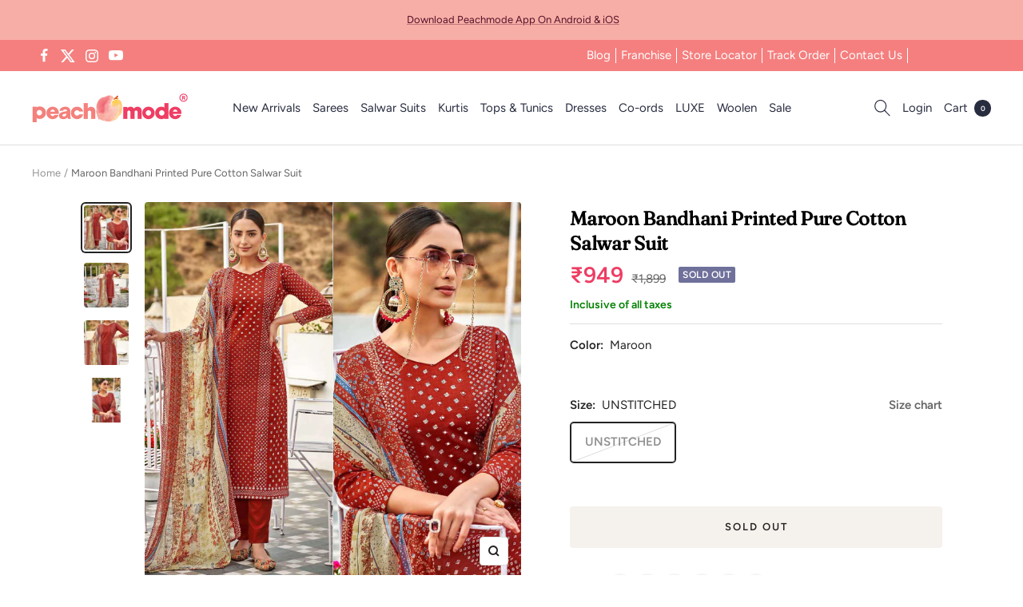

--- FILE ---
content_type: text/javascript; charset=utf-8
request_url: https://peachmode.com/products/maroon-bandhani-printed-pure-cotton-salwar-suit.js
body_size: 544
content:
{"id":8038231769309,"title":"Maroon Bandhani Printed Pure Cotton Salwar Suit","handle":"maroon-bandhani-printed-pure-cotton-salwar-suit","description":"Maroon colored suit is prettified with bandhani print work as shown which makes it appear classy. This top is made of pure cotton fabric which is accompanied with pure cotton bottom and chiffon dupatta. Women can buy this suit for their casual, office and daily wear.\nNote:- The actual product may differ slightly in color and design from the one illustrated in the images when compared with computer or mobile screen.","published_at":"2023-03-28T13:57:36+05:30","created_at":"2023-03-25T16:56:09+05:30","vendor":"Peachmode","type":"Dress Material","tags":["c.maroon","Col.cottonDM","m.purecotton","Model Shoot","o.casual","o.daily","o.office","p.bandhani","pt.salwarsuit","s.straightcut","st.unstitched","w.printed"],"price":94900,"price_min":94900,"price_max":94900,"available":false,"price_varies":false,"compare_at_price":189900,"compare_at_price_min":189900,"compare_at_price_max":189900,"compare_at_price_varies":false,"variants":[{"id":44513746551005,"title":"UNSTITCHED","option1":"UNSTITCHED","option2":null,"option3":null,"sku":"ZULFT-TAMANNA-488-004","requires_shipping":true,"taxable":true,"featured_image":null,"available":false,"name":"Maroon Bandhani Printed Pure Cotton Salwar Suit - UNSTITCHED","public_title":"UNSTITCHED","options":["UNSTITCHED"],"price":94900,"weight":600,"compare_at_price":189900,"inventory_management":"shopify","barcode":"","quantity_rule":{"min":1,"max":null,"increment":1},"quantity_price_breaks":[],"requires_selling_plan":false,"selling_plan_allocations":[]}],"images":["\/\/cdn.shopify.com\/s\/files\/1\/0637\/4834\/1981\/products\/file_d4e10841-e7f2-472b-98b5-1820b006c79e.jpg?v=1679743569","\/\/cdn.shopify.com\/s\/files\/1\/0637\/4834\/1981\/products\/file_8f777986-34bf-4f02-a8ae-afb6e448095f.jpg?v=1679743569","\/\/cdn.shopify.com\/s\/files\/1\/0637\/4834\/1981\/products\/file_7110d0fe-216d-4015-bce2-04333c791bd6.jpg?v=1679743569","\/\/cdn.shopify.com\/s\/files\/1\/0637\/4834\/1981\/products\/file_0d6af726-27a6-4dd0-b4a1-5b6afde9d4d6.jpg?v=1679743569"],"featured_image":"\/\/cdn.shopify.com\/s\/files\/1\/0637\/4834\/1981\/products\/file_d4e10841-e7f2-472b-98b5-1820b006c79e.jpg?v=1679743569","options":[{"name":"Size","position":1,"values":["UNSTITCHED"]}],"url":"\/products\/maroon-bandhani-printed-pure-cotton-salwar-suit","media":[{"alt":null,"id":31588156178653,"position":1,"preview_image":{"aspect_ratio":1.0,"height":2000,"width":2000,"src":"https:\/\/cdn.shopify.com\/s\/files\/1\/0637\/4834\/1981\/products\/file_d4e10841-e7f2-472b-98b5-1820b006c79e.jpg?v=1679743569"},"aspect_ratio":1.0,"height":2000,"media_type":"image","src":"https:\/\/cdn.shopify.com\/s\/files\/1\/0637\/4834\/1981\/products\/file_d4e10841-e7f2-472b-98b5-1820b006c79e.jpg?v=1679743569","width":2000},{"alt":null,"id":31588156211421,"position":2,"preview_image":{"aspect_ratio":1.0,"height":2000,"width":2000,"src":"https:\/\/cdn.shopify.com\/s\/files\/1\/0637\/4834\/1981\/products\/file_8f777986-34bf-4f02-a8ae-afb6e448095f.jpg?v=1679743569"},"aspect_ratio":1.0,"height":2000,"media_type":"image","src":"https:\/\/cdn.shopify.com\/s\/files\/1\/0637\/4834\/1981\/products\/file_8f777986-34bf-4f02-a8ae-afb6e448095f.jpg?v=1679743569","width":2000},{"alt":null,"id":31588156244189,"position":3,"preview_image":{"aspect_ratio":1.0,"height":1200,"width":1200,"src":"https:\/\/cdn.shopify.com\/s\/files\/1\/0637\/4834\/1981\/products\/file_7110d0fe-216d-4015-bce2-04333c791bd6.jpg?v=1679743569"},"aspect_ratio":1.0,"height":1200,"media_type":"image","src":"https:\/\/cdn.shopify.com\/s\/files\/1\/0637\/4834\/1981\/products\/file_7110d0fe-216d-4015-bce2-04333c791bd6.jpg?v=1679743569","width":1200},{"alt":null,"id":31588156276957,"position":4,"preview_image":{"aspect_ratio":1.0,"height":2000,"width":2000,"src":"https:\/\/cdn.shopify.com\/s\/files\/1\/0637\/4834\/1981\/products\/file_0d6af726-27a6-4dd0-b4a1-5b6afde9d4d6.jpg?v=1679743569"},"aspect_ratio":1.0,"height":2000,"media_type":"image","src":"https:\/\/cdn.shopify.com\/s\/files\/1\/0637\/4834\/1981\/products\/file_0d6af726-27a6-4dd0-b4a1-5b6afde9d4d6.jpg?v=1679743569","width":2000}],"requires_selling_plan":false,"selling_plan_groups":[]}